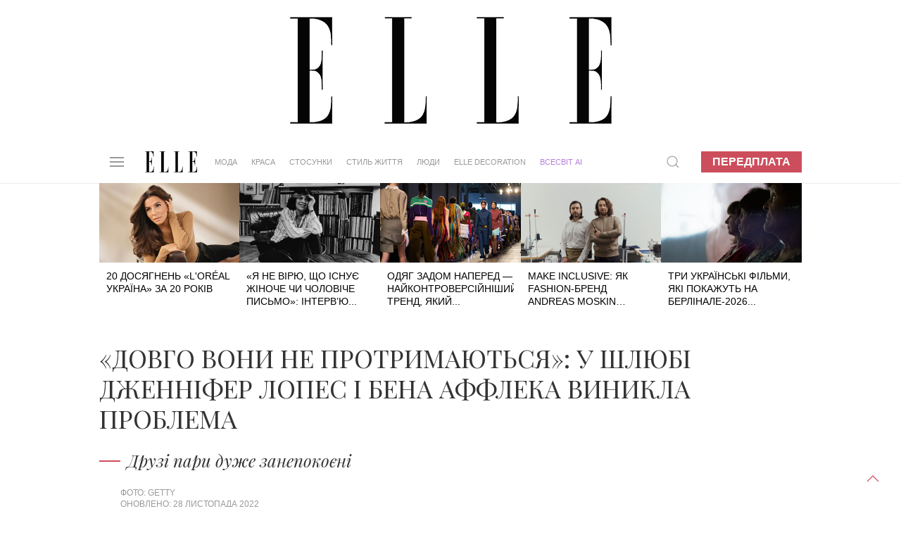

--- FILE ---
content_type: text/html; charset=UTF-8
request_url: https://elle.ua/ludi/novosty/dovgo-voni-ne-protrimayutsya-u-shlyubi-dzhennifer-lopes-i-bena-affleka-vinikla-problema/
body_size: 17524
content:
<!DOCTYPE html>
<html lang="uk">
    <head>    <meta http-equiv="content-type" content="text/html; charset=utf-8" />
    <meta property="og:locale" content="uk_UA">
    <meta name="robots" content="index,follow,max-snippet:-1,max-image-preview:large,max-video-preview:-1">
    <meta name="viewport" content="width=device-width, initial-scale=1.0">

    <link rel="icon" type="image/x-icon" href="https://elle.ua/img/fav.jpg">
    <link rel="stylesheet" href="/css/uikit.css" />
    
    <script src="/js/uikit.min.js"></script>
    <script src="/js/uikit-icons.min.js"></script>
    <script src="https://code.jquery.com/jquery-3.6.0.min.js" integrity="sha256-/xUj+3OJU5yExlq6GSYGSHk7tPXikynS7ogEvDej/m4=" crossorigin="anonymous"></script>


    <title>У шлюбі Дженніфер Лопес і Бена Аффлека виникла проблема </title>
    <meta name="description" content="Бен Аффлек і Дженніфер Лопес історія кохання. Дженніфер Лопес і Бен Аффлек розлучення. Дженніфер Лопес і Бен Аффлек розлучаються. Дженніфер Лопес і Бен Аффлек весілля. Мама Бена Аффлека. Мама Дженніфер Лопес. Дженніфер Лопес і Бен Аффлек діти. Дженніфер Лопес і Бен Аффлек посварилися" />
    <meta name="keywords" content="Дженніфер Лопес, Бен Аффлек і Дженніфер Лопес" />
    <!--Бен Аффлек і Дженніфер Лопес історія кохання. Дженніфер Лопес і Бен Аффлек розлучення. Дженніфер Лопес і Бен Аффлек розлучаються. Дженніфер Лопес і Бен Аффлек весілля. Мама Бена Аффлека. Мама Дженніфер Лопес. Дженніфер Лопес і Бен Аффлек діти. Дженніфер Лопес і Бен Аффлек посварилися --><meta property="og:title" content="«Довго вони не протримаються»: у шлюбі Дженніфер Лопес і Бена Аффлека виникла проблема " /><meta property="og:url" content="https://elle.ua/ludi/novosty/dovgo-voni-ne-protrimayutsya-u-shlyubi-dzhennifer-lopes-i-bena-affleka-vinikla-problema/" />          <meta property="og:image" content="https://elle.ua/i/autoimage/publications/1600_900/38640/dovgo-voni-ne-protrimayutsya-u-shlyubi-dzhennifer-lopes-i-bena-affleka-vinikla-problema.jpg?v14">
          <meta property="og:image:width" content="1600">
          <meta property="og:image:height" content="900">          <meta property="og:image" content="https://elle.ua/i/autoimage/publications/1200_1200/38640/dovgo-voni-ne-protrimayutsya-u-shlyubi-dzhennifer-lopes-i-bena-affleka-vinikla-problema.jpg?v31">
          <meta property="og:image:width" content="1200">
          <meta property="og:image:height" content="1200"><meta property="og:site_name" content="Elle – модний жіночий журнал" /><meta property="og:description" content="Друзі пари дуже занепокоєні"/><meta property="og:type" content="article"/><meta itemprop="name" content="«Довго вони не протримаються»: у шлюбі Дженніфер Лопес і Бена Аффлека виникла проблема "><meta itemprop="description" content="Друзі пари дуже занепокоєні"><meta itemprop="image" content="https://elle.ua/i/publications/142/560_292/dovgo-voni-ne-protrimayutsya-u-shlyubi-dzhennifer-lopes-i-bena-affleka-vinikla-problema-1838-1-38640.jpg">    <meta property="fb:app_id" content="942475829130641"/><link rel="canonical" href="https://elle.ua/ludi/novosty/dovgo-voni-ne-protrimayutsya-u-shlyubi-dzhennifer-lopes-i-bena-affleka-vinikla-problema/" />
    <link rel="amphtml" href="https://elle.ua/ludi/novosty/dovgo-voni-ne-protrimayutsya-u-shlyubi-dzhennifer-lopes-i-bena-affleka-vinikla-problema/"><meta property="article:published_time" content="2022-11-28T13:19:00+02:00" /><meta property="article:modified_time" content="2022-11-28T15:47:03+02:00" /><meta property="article:section" content="Люди - Новини" /><meta property="article:tag" content="Дженніфер Лопес" /><meta property="article:tag" content="Бен Аффлек і Дженніфер Лопес" />    <meta name="twitter:card" content="summary_large_image">
    <meta name="twitter:site" content="@elle_ukraine">
  <meta name="twitter:creator" content="@elle_ukraine"><meta name="twitter:title" content="«Довго вони не протримаються»: у шлюбі Дженніфер Лопес і Бена Аффлека виникла проблема "><meta name="twitter:description" content="Друзі пари дуже занепокоєні">    <meta name="twitter:creator" content="@elle_ua"><meta property="twitter:url" content="https://elle.ua/ludi/novosty/dovgo-voni-ne-protrimayutsya-u-shlyubi-dzhennifer-lopes-i-bena-affleka-vinikla-problema/" /><meta name="twitter:image" content="/i/autoimage/publications/1600_900/38640/dovgo-voni-ne-protrimayutsya-u-shlyubi-dzhennifer-lopes-i-bena-affleka-vinikla-problema.jpg"><meta http-equiv="Last-Modified" content="Sat, 14 Jun 2025 21:00:00 GMT">
    <script type="application/ld+json">
    {
      "@context":"https://schema.org",
      "@type":"Organization",
      "@id":"https://elle.ua/#org",
      "name":"ELLE Україна",
      "url":"https://elle.ua/",
      "logo":{
        "@type":"ImageObject",
        "url":"https://elle.ua/img/logos/512x512.png",
        "width":512,
        "height":512
      },
      "sameAs":[
        "https://www.facebook.com/ELLE.Ukraine",
        "https://twitter.com/elle_ukraine",
        "https://www.instagram.com/elle_ukraine",
        "https://t.me/elleUkraine",
        "https://www.youtube.com/@ELLEUkraine"
      ]
    }
    </script>
    <script type="application/ld+json">
    {
      "@context":"https://schema.org",
      "@type":"WebSite",
      "@id":"https://elle.ua/#website",
      "url":"https://elle.ua/",
      "name":"ELLE Україна",
      "publisher":{"@id":"https://elle.ua/#org"},
      "inLanguage":"uk",
      "potentialAction":{
        "@type":"SearchAction",
        "target":"https://www.google.com/search?as_sitesearch=elle.ua&q={search_term_string}",
        "query-input":"required name=search_term_string"
      }
    }
    </script>    <script type="application/ld+json">
    {
      "@context":"https://schema.org",      "@type":"NewsArticle",
      "@id":"https://elle.ua/ludi/novosty/dovgo-voni-ne-protrimayutsya-u-shlyubi-dzhennifer-lopes-i-bena-affleka-vinikla-problema/#article",
      "mainEntityOfPage":{
        "@type":"WebPage",
        "@id":"https://elle.ua/ludi/novosty/dovgo-voni-ne-protrimayutsya-u-shlyubi-dzhennifer-lopes-i-bena-affleka-vinikla-problema/"
      },
      "headline":"«Довго вони не протримаються»: у шлюбі Дженніфер Лопес і Бена Аффлека виникла проблема ",
      "description":"Друзі пари дуже занепокоєні",
      "inLanguage":"uk",      "keywords": [              "Дженніфер Лопес",              "Бен Аффлек і Дженніфер Лопес"      ],      "image": [          {
              "@type": "ImageObject",
              "url": "https://elle.ua/i/autoimage/publications/1600_900/38640/dovgo-voni-ne-protrimayutsya-u-shlyubi-dzhennifer-lopes-i-bena-affleka-vinikla-problema.jpg",
              "width":1600,
              "height":900
          },          {
              "@type": "ImageObject",
              "url": "https://elle.ua/i/autoimage/publications/1200_1200/38640/dovgo-voni-ne-protrimayutsya-u-shlyubi-dzhennifer-lopes-i-bena-affleka-vinikla-problema.jpg",
              "width":1200,
              "height":1200
          }      ],
      "datePublished": "2022-11-28T13:19:00+02:00",
      "dateModified": "2022-11-28T15:47:03+02:00",
      "publisher":{        "@id":"https://elle.ua/#org"      },
      "isAccessibleForFree": true
    }
    </script>  <script type="application/ld+json">
  {
    "@context": "https://schema.org",
    "@type": "BreadcrumbList",
    "itemListElement": [        {
          "@type": "ListItem",
          "position":1,
          "name": "Люди",
          "item": "https://elle.ua/ludi/"
        },        {
          "@type": "ListItem",
          "position":2,
          "name": "Новини",
          "item": "https://elle.ua/ludi/novosty/"
        },        {
          "@type": "ListItem",
          "position":3,
          "name": "«Довго вони не протримаються»: у шлюбі Дженніфер Лопес і Бена Аффлека виникла проблема ",
          "item": "https://elle.ua/ludi/novosty/dovgo-voni-ne-protrimayutsya-u-shlyubi-dzhennifer-lopes-i-bena-affleka-vinikla-problema/"
        }    ]
  }
  </script><link rel="alternate" hreflang="x-default" href="https://elle.ua/ludi/novosty/dovgo-voni-ne-protrimayutsya-u-shlyubi-dzhennifer-lopes-i-bena-affleka-vinikla-problema/" /><!-- DFP HEAD --><script async src="https://securepubads.g.doubleclick.net/tag/js/gpt.js"></script>
<script>
window.googletag = window.googletag || {cmd: []};
googletag.cmd.push(function() {
googletag.defineSlot('/22469315300/elle_1920_200', [1920, 200], 'div-gpt-ad-1624957819186-0').addService(googletag.pubads());
googletag.defineSlot('/22469315300/elle_300_600_pc', [300, 600], 'div-gpt-ad-1624958117428-0').addService(googletag.pubads());
googletag.defineSlot('/22469315300/elle_left_bc', ['fluid'], 'div-gpt-ad-1624958547591-0').addService(googletag.pubads());
googletag.defineSlot('/22469315300/elle_right_bc', ['fluid'], 'div-gpt-ad-1624958647889-0').addService(googletag.pubads());
googletag.defineSlot('/22469315300/elle_scroll_300_250', [300, 250], 'div-gpt-ad-1624958746568-0').addService(googletag.pubads());
googletag.defineSlot('/22469315300/elle_square_300_300_1', [300, 300], 'div-gpt-ad-1624958880504-0').addService(googletag.pubads());
googletag.defineSlot('/22469315300/elle_square_300_300_2', [300, 300], 'div-gpt-ad-1624958946131-0').addService(googletag.pubads());
googletag.defineSlot('/22469315300/elle_square_300_300_3', [300, 300], 'div-gpt-ad-1624959037663-0').addService(googletag.pubads());googletag.pubads().setTargeting('URL', ['dovgo-voni-ne-protrimayutsya-u-shlyubi-d']);googletag.pubads().setTargeting('SECTION', ['142']);
//
googletag.pubads().enableSingleRequest();
googletag.pubads().collapseEmptyDivs();
googletag.enableServices();
});
</script><script data-ad-client="ca-pub-7827675193101800" async src="https://pagead2.googlesyndication.com/pagead/js/adsbygoogle.js"></script>
    <!-- facebook-domain-verification -->
    <meta name="facebook-domain-verification" content="3sp37dudscfn3i6grffcje605nbic8" />
    <script>
        $(document).ready(function() {
            preparePager();
            //firstLetter();
            videoInTxt();
            Compl();
            prepareShares(); 
            rightColumn();
        });
        function rightColumn(){
          //console.log($('.article_tags').offset()["top"]); 
          //console.log($('.pop_article').offset()["top"]); 
          if($('.article_text_bottom').length  ){
            if($('.article_text_bottom').offset()["top"] < $('.pop_article').offset()["top"]){
              $('.tizers').hide();
            }
            if($('.article_text_bottom').offset()["top"] < $('.pop_article_bottom').offset()["top"]){
              console.log("hide right column - content < 2000px");
              $('.pop_article').hide();
            }
            
          }
        }
        function prepareShares(){
            Share = {
                vkontakte: function(purl, ptitle, pimg, text, noparse) {
                    url  = 'http://vkontakte.ru/share.php?';
                    url += 'url='          + encodeURIComponent(purl);
                    if(ptitle !== undefined) url += '&title='       + encodeURIComponent(ptitle);
                    if(text !== undefined) url += '&description=' + encodeURIComponent(text);
                    if(pimg !== undefined) url += '&image='       + encodeURIComponent(pimg);
                    if(noparse !== undefined) url += '&noparse=true';
                    Share.popup(url);
                },
                odnoklassniki: function(purl, text) {
                    url  = 'http://www.odnoklassniki.ru/dk?st.cmd=addShare&st.s=1';
                    url += '&st.comments=' + encodeURIComponent(text);
                    url += '&st._surl='    + encodeURIComponent(purl);
                    Share.popup(url);
                },
                facebook: function(purl, ptitle, pimg, text) {
                    let url = 'https://www.facebook.com/sharer/sharer.php?u=' + encodeURIComponent(purl);
                    window.open(
                        url,
                        'fbshare',
                        'width=600,height=400'
                    );
                },
                twitter: function(purl, ptitle) {
                    url  = 'http://twitter.com/share?';
                    if(ptitle !== undefined) url += 'text='      + encodeURIComponent(ptitle);
                    url += '&url='      + encodeURIComponent(purl);
                    url += '&counturl=' + encodeURIComponent(purl);
                    Share.popup(url);
                },
                mailru: function(purl, ptitle, pimg, text) {
                    url  = 'http://connect.mail.ru/share?';
                    url += 'url='          + encodeURIComponent(purl);
                    url += '&title='       + encodeURIComponent(ptitle);
                    url += '&description=' + encodeURIComponent(text);
                    url += '&imageurl='    + encodeURIComponent(pimg);
                    Share.popup(url)
                },

                popup: function(url) {
                    window.open(url,'','toolbar=0,status=0,width=626,height=436');
                }
            };
        }

        function Compl(){
            $('#compl_submit').click(function () {
                window.location = "/astro/"+$('#sign1_id option:selected').val()+"/compatibility/"+$('#sign1_id option:selected').val()+"-"+$('#sign2_id option:selected').val()+"/"; 
            });   
        }
        function videoInTxt(){
          if( $( ".article_content" ).find( "iframe" ).length ){
            $( ".article_content" ).find( "iframe" ).each(function() {
              //$( this ).addClass( "frame" );
            });
   
          }
        }
        //function firstLetter(){
          
        //}
        function preparePager(){
            $(window).scroll(function(){                
                //check if in view
                if($('#cm_pager').length){
                    if (isInView($('#cm_pager'))){
                        showPage();
                   }
                }
            })
            
            $('#cm_pager_click').bind('click', function() {
                $('#cm_pager_click').hide();
                showPage();
                return false;   
            });
            
            if($('#cm_pager').length){
                $('#cm_pager_click').show();
            }
        }
        // function showPage(){            
        //         //check if already send get
        //        if(parseInt($('#cm_pager').attr('rel'))>-1){                       
        //           var from = parseInt($('#cm_pager').attr("rel"));
        //           $('#cm_pager').attr('rel', -1);
        //           //$(".lazy[style*='inline']").removeClass('lazy');
        //           $.get($('#cm_pager_str').val()+'&from='+from, function(data) {
        //              if(data){
        //                  $(data).insertBefore('#cm_pager');
        //                  //$("img.lazy").lazyload({
        //                  //    effect : "fadeIn"
        //                  //});
        //                  lazyLoadInstance.update();
        //                  $('#cm_pager').attr('rel', from+16);
        //                  // show button next page
        //                  $('#cm_pager_click').show();
        //              }else $('#cm_pager_click').hide();
        //           });
        //       }
        // }
        function showPage() {
          if (parseInt($('#cm_pager').attr('rel')) > -1) {
              var from = parseInt($('#cm_pager').attr('rel'));
              $('#cm_pager').attr('rel', -1);
              $(".lazy[style*='inline']").removeClass('lazy');

              // check global var
              console.log('cm_pager_params');
              console.log(window.cm_pager_params);
              if (typeof window.cm_pager_params !== 'undefined') {

                  var params = Object.assign({}, window.cm_pager_params);
                  params.from = from; 

                  $.post('', params, function(data) {
                      if (data) {
                          $(data).insertBefore('#cm_pager');
                          lazyLoadInstance.update();
                          $('#cm_pager').attr('rel', from + 16);
                          $('#cm_pager_click').show();
                      } else {
                          $('#cm_pager_click').hide();
                      }
                  });
              } 
              else if ($('#cm_pager_str').length) {
                  // Старый вариант — если всё ещё остался input
                  var query = $('#cm_pager_str').val() + '&from=' + from;
                  $.get(query, function(data) {
                      if (data) {
                          $(data).insertBefore('#cm_pager');
                          lazyLoadInstance.update();
                          $('#cm_pager').attr('rel', from + 16);
                          $('#cm_pager_click').show();
                      } else {
                          $('#cm_pager_click').hide();
                      }
                  });
              }
          }
      }


        function isInView(elem){
            //console.info("%s - %d, %d",$(elem).offset().top,$(window).scrollTop()+ $(window).height(),$(elem).height());
           // alert($(elem).offset().top+" - "+ $(window).scrollTop()+" - "+$(elem).height());
           return $(elem).offset().top - ($(window).scrollTop() + $(window).height()+ 600) < $(elem).height() ;
        }
    </script>
    <style type="text/css">
      .article_content img{
          width: 100% !important;
          max-width: 100%;
          max-height: 100%;
          height: auto !important;
      }
      .astro_nav {
          text-transform: uppercase;
          display: flex;
          align-items: baseline;
          flex-wrap: wrap;
          margin-bottom: 0;
          margin-top: 0;
      }

      .astro_nav li {
          margin-right: 20px;
      }

      .astro_nav .uk-active a {
          border-bottom: 1px solid #CC4E5C !important;
      }
      .article_content p img{
        margin: 0px !important;
        max-width: 100%;
      }
      .article_content .frame{
        max-width: 100% !important;
      }
      .twitter-tweet{
        margin: 20px auto;
      }
      /* Fix color of em */
      .article_content em{
        color:#000;
      }
      /* FIX Content bugs in article_text with ckeditor */
      .article_content blockquote p{
        display: contents;
      }
      .article_content h2, h3{
        color: #000;
        padding: 0 10%;
        width: auto;
        margin-left: 0;
      }
      .article_content ol{
        color: #000;
        padding: 0 12%;
        width: auto;
        margin-left: 0;  
      }
      .article_content p img{
        margin: 20px auto !important;
        display: block;
      }
      
      /* Article gallery bottom photo text */
      .article_gallery{
        background: white;
      }
      .article_gallery_txt{
        text-align: center;
      }
      .uk-slider-items li{
        padding-left: 0px;
      }
      .article_content img{
        position:relative;
      }
      /* Fix table in article text */
	    .article_content table{
      	margin: 0 10%;
    		width: 80%;
	    }
      .jourbnals_block_list{
        max-width: 750px !important;
      }

      .ad_top{
        background: url(/img/branding_logo.jpg) 50% no-repeat !important;
      }
      /* Fix for branding 2024 */
      .uk-container {width: 68%;max-width: 68%;}.brand-left, .brand-right{width:15%!important;}@media only screen and (max-device-width: 1366px) {.uk-container {width: 78%;max-width: 78%;}.brand-left, .brand-right{width:10%!important;}}
      /*Hide branding if it not load iframe in top block - after that javascript show it */
      /*#brand-side{
        display: none;
      }*/

      /* Fix speacial theme block title on small display when branding is enabled */
      @media only screen and (max-device-width: 1600px) {
         .trands h4{
            font-size: 20px !important;
         }
      }

    </style>    	 <link rel="stylesheet" href="/css/dstyle.css?v14" />    <script src="https://cdn.jsdelivr.net/npm/vanilla-lazyload@17.5.0/dist/lazyload.min.js"></script>
    <script>
    var lazyLoadInstance = new LazyLoad({
      // Your custom settings go here
    });
    $(document).ready(function() {
      lazyLoadInstance.update();
    });
    </script>
    <script async src="https://www.tiktok.com/embed.js"></script>    <style>
      /* FIX BULLET DOT BEFORE UL in uikit.css*/
      .uk-list-bullet > ::before{
            background-image: none !important;  
      }
      /* color-blue for articles Oleyna 07-04-2023*/
      .color-blue{
        color:#0096FF !important; 
      }
      .uk-article p .color-blue a{
        color:#0096FF;
        border-bottom: 1px solid #0096FF;
        text-decoration: none;
      }
      .path_box img{
        aspect-ratio: 16 / 9;
      }
      /* author fixes */
      .a-prof:first-letter {
        /*text-transform: uppercase;*/
      }

      .author-role{
        text-transform: none !important;  
      }

      @media only screen and (max-device-width: 1640px) {
          .uk-navbar-nav > li > a{
              padding: 0 10px;
              font-size: 0.795rem;
          }
      }
      @media only screen and (max-device-width: 1280px) {
          .uk-navbar-nav > li > a{
              padding: 0 10px;
              font-size: 0.595rem;
          }
      }
    </style>  
    </head>
    <body>
        <a href="#" uk-totop uk-scroll></a> 
  <script>
    dataLayer = [{'Blog_post_Author': 'Alice Yermolenko','Simple_Text': 'Простой Контент',      'Blog_post_Category': 'Люди - Новини',
      'Blog_post_Date': '28.11.2022'
    }];
  </script>
  <script type="text/javascript">
        _io_data_config = {
            pageType: 'article'
        };
        _io_data_config.page = 'У шлюбі Дженніфер Лопес і Бена Аффлека виникла проблема ';
        _io_data_config.authors = 'Alice Yermolenko';
        _io_data_config.categories = 'Люди - Новини';
    </script><!-- Google Tag Manager -->
<noscript><iframe src="//www.googletagmanager.com/ns.html?id=GTM-M8KHPJ"
height="0" width="0" style="display:none;visibility:hidden"></iframe></noscript>
<script>(function(w,d,s,l,i){w[l]=w[l]||[];w[l].push({'gtm.start':
new Date().getTime(),event:'gtm.js'});var f=d.getElementsByTagName(s)[0],
j=d.createElement(s),dl=l!='dataLayer'?'&l='+l:'';j.async=true;j.src=
'//www.googletagmanager.com/gtm.js?id='+i+dl;f.parentNode.insertBefore(j,f);
})(window,document,'script','dataLayer','GTM-M8KHPJ');</script>
<!-- End Google Tag Manager --><div id="fb-root"></div>
<script>
var fbLoggedIn = false;
var elleLoggedIn = false;

    window.fbAsyncInit = function() {

            FB.init({
              appId      : '942475829130641',
              status     : true,
              xfbml      : true
            });

    $.event.trigger({
       type: "fbInit"
    });

    FB.getLoginStatus(function(response) {
      if (response.status === 'connected') {
        var uid = response.authResponse.userID;
        var accessToken = response.authResponse.accessToken;
        fbLoggedIn = true;
      } else if (response.status === 'not_authorized') {
        fbLoggedIn = true;
      } else {
        fbLoggedIn = false;
      }
     });

          };
(function(d, s, id) {
  var js, fjs = d.getElementsByTagName(s)[0];
  if (d.getElementById(id)) return;
  js = d.createElement(s); js.id = id;
  js.src = "//connect.facebook.net/ru_RU/all.js#xfbml=1&appId=942475829130641";
  fjs.parentNode.insertBefore(js, fjs);
}(document, 'script', 'facebook-jssdk'));
</script> <div class='ad_top'>
  <div id="branding_main_block">
  <div id="branding_inner_block">
        <div id='div-gpt-ad-1624957819186-0' style='width: 1920px;height:200px'>
          <script>
            googletag.cmd.push(function() { googletag.display('div-gpt-ad-1624957819186-0'); });
          </script>
        </div>
  </div>
  </div>
</div>
<script>
// $(document).ready(function() {
    // const targetNode = document.getElementById('div-gpt-ad-1624957819186-0');
    // const config = { childList: true, subtree: true };
    // const callback = function(mutationsList, observer) {
    //     for (let mutation of mutationsList) {
    //         if (mutation.type === 'childList') {

    //             if (targetNode.querySelector('iframe')) {
    //                 console.log('iframe branding found!');
    //                 sideBrandings();                    
    //             }
    //         }
    //     }
    // };
    // const observer = new MutationObserver(callback);
    // observer.observe(targetNode, config);
    // // observer.disconnect();
    // function sideBrandings(){        
    //         $("#branding_main_block").height($(this).height());
    //         $("#brand-side").show();
    //         //fix left right branding
    //         $('<style>').text(".uk-container {width: 68%;max-width: 68%;}.brand-left, .brand-right{width:15%!important;}@media only screen and (max-device-width: 1366px) {.uk-container {width: 78%;max-width: 78%;}.brand-left, .brand-right{width:10%!important;}}").appendTo(document.head);
    // }

    // ====================== version 2023 ========================
    //$('#div-gpt-ad-1624957819186-0').bind("DOMSubtreeModified",function(){
    //if( $( "#div-gpt-ad-1624957819186-0" ).find( "iframe" ).length ){
        //}
    //});

    //$('<style>').text(".uk-container {width: 78%;max-width: 78%;}.brand-left, .brand-right{width:10%!important;}@media only screen and (max-device-width: 1366px) {.uk-container {width: 68%;max-width: 68%;}.brand-left, .brand-right{width:15%!important;}}").appendTo(document.head);
    //if($(window).width()<1367){
    //  $('<style>').text(".uk-container{width:78%;max-width:78%;}.brand-left, .brand-right{width:10%;}").appendTo(document.head);
    //$(".uk-container").css('width', '78%');
    //$(".uk-container").css('max-width', '78%');
    //$(".brand-left, .brand-right").css('width', '10%');
    //}else{
    //  $('<style>').text(".uk-container{width:68%;max-width:68%}").appendTo(document.head);
    //$(".uk-container").css('width', '68%');
    //$(".uk-container").css('max-width', '68%');
    //}

// });
</script>

<style>
    .on-off {position: fixed;z-index: 500;text-align: center;right: 0;margin-top: 53px;}
    .on, .off {background: #fff;padding: 5px;margin: 5px;cursor: pointer;border-radius: 4px;text-transform: uppercase;box-shadow: 0 0 5px #000;}
    .on:hover, .off:hover {background: #000;color: #fff;-webkit-transition: 0.5s;-moz-transition: 0.5s;-o-transition: 0.5s;transition: 0.5s;}
    .on:not(:hover), .off:not(:hover) {-webkit-transition: 0.5s;-moz-transition: 0.5s;-o-transition: 0.5s;transition: 0.5s;}
    .on a:hover {color: #fff;}
    .brand {}
.brand-top {
    height: 200px;
    background: url(/img/brand-top01.jpg) 50%;
}
.brand-side {
    display: -webkit-box;
    display: -moz-box;
    display: -ms-flexbox;
    display: -webkit-flex;
    display: flex;
    position: absolute;
    width: 100%;
    z-index: 100;
}
.brand-left, .brand-right {
    width: 15%;
    height: 1080px;
    padding-top: 51px;
}
.brand-left {}
.brand-center {
    width: 70%;
    min-width: 1000px;
    margin: 0 auto;
}
.brand-right {}
.brand-side-fixed{
    position: fixed;
    top: 60px;
}

    </style>

<div class="brand" id="brand" >
    <div class="brand-top" style="background:none !important; display:none;"></div>
    <script>
        jQuery("document").ready(function($){
            var nav = $('.brand-left, .brand-right');
            $(window).scroll(function () {
                if ($(this).scrollTop() > 260) {
                    nav.addClass("brand-side-fixed");
                } else {
                    nav.removeClass("brand-side-fixed");
                }
            });
        });
        
        function collapsElement(id) {
            if ( document.getElementById(id).style.display != "none" ) {
                document.getElementById(id).style.display = 'none';
                }
            else {
                document.getElementById(id).style.display = '';
            }
        }
        
    </script>
    <style>
        @media only screen and (max-device-width: 1920px) {
            .b1366, .b1280 {display: none;}
            .b1920 {display: block;}
        }
        @media only screen and (max-device-width: 1366px) {
            .b1920, .b1280 {display: none;}
            .b1366 {display: block;}
        }
        @media only screen and (max-device-width: 1280px) {
            .b1366, .b1920 {display: none;}
            .b1280 {display: block;}
        }
    </style>
    <div id="brand-side" class="brand-side">
        <div class="brand-left">
                <!-- /21832175852/hsu_elle_left_bc -->
                <div id='div-gpt-ad-1624958547591-0'>
                  <script>
                    googletag.cmd.push(function() { googletag.display('div-gpt-ad-1624958547591-0'); });
                  </script>
                </div>        </div>
        <div class="brand-center"></div>
        <div class="brand-right">
            <!-- /21832175852/hsu_elle_right_bc -->
            <div id='div-gpt-ad-1624958647889-0'>
              <script>
                googletag.cmd.push(function() { googletag.display('div-gpt-ad-1624958647889-0'); });
              </script>
            </div>        </div>
    </div>
</div><div class="uk-section uk-padding-remove nav_border" uk-sticky="top: 200; animation: uk-animation-slide-top">
    <div class="uk-container">
        <nav class="uk-navbar-container uk-margin" uk-navbar>
            <div class="uk-navbar-left"><a class="uk-navbar-toggle" uk-navbar-toggle-icon uk-toggle="target: #offcanvas-nav" href="#"></a>
<div id="offcanvas-nav" uk-offcanvas="overlay: true">
    <div class="uk-offcanvas-bar uk-dark">
        <ul class="uk-nav-default uk-nav-parent-icon" uk-nav>
            <svg viewBox="0 0 220 89" style='height: 30px; margin-bottom: 10px;'>
                <g fill="#000000">
                    <path d="M6.7,86.8 L0,86.8 L0,88.1 L37.1,88.1 L37.1,64.7 L36,64.7 C36,64.7 36,78.2 31.5,82.6 C27.7,86.4 23.7,86.7 17.2,86.7 L17.2,43.6 C17.2,43.6 21.7,43.3 23.9,45.5 C27.3,48.9 27.7,53.3 27.7,59.4 L28.9,59.4 L28.9,26.4 L27.7,26.4 C27.7,32.5 27.4,36.9 23.9,40.3 C21.7,42.5 17.2,42.2 17.2,42.2 L17.2,1.3 C23.7,1.3 26.8,1.7 30.6,5.4 C35,9.8 35.1,23.3 35.1,23.3 L36.2,23.3 L36.2,0 L0,0 L0,1.3 L6.7,1.3 L6.7,86.8 L6.7,86.8 Z"></path>
                    <path d="M79.2,1.3 L79.2,86.8 C85.7,86.8 89.7,86.4 93.5,82.7 C97.9,78.3 98,64.8 98,64.8 L99.1,64.8 L99.1,88.2 L62,88.2 L62,86.9 L68.7,86.9 L68.7,1.2 L62,1.2 L62,0 L85.3,0 L85.3,1.3 L79.2,1.3 L79.2,1.3 Z"></path>
                    <path d="M138.8,1.3 L138.8,86.8 C145.3,86.8 149.3,86.4 153.1,82.7 C157.5,78.3 157.6,64.8 157.6,64.8 L158.7,64.8 L158.7,88.2 L121.6,88.2 L121.6,86.9 L128.3,86.9 L128.3,1.2 L121.6,1.2 L121.6,0 L144.9,0 L144.9,1.3 L138.8,1.3 L138.8,1.3 Z"></path>
                    <path d="M189.4,86.8 L182.7,86.8 L182.7,88.1 L219.8,88.1 L219.8,64.7 L218.7,64.7 C218.7,64.7 218.7,78.2 214.2,82.6 C210.4,86.4 206.4,86.7 199.9,86.7 L199.9,43.6 C199.9,43.6 204.4,43.3 206.6,45.5 C210,48.9 210.4,53.3 210.4,59.4 L211.6,59.4 L211.6,26.4 L210.4,26.4 C210.4,32.5 210.1,36.9 206.6,40.3 C204.4,42.5 199.9,42.2 199.9,42.2 L199.9,1.3 C206.4,1.3 209.5,1.7 213.3,5.4 C217.7,9.8 217.8,23.3 217.8,23.3 L218.9,23.3 L218.9,0 L182.7,0 L182.7,1.3 L189.4,1.3 L189.4,86.8 L189.4,86.8 L189.4,86.8 Z"></path>
                </g>
            </svg>
            <li class="uk-nav-divider"></li>            <li class="uk-parent">
                <a href="/">Мода</a>
                <ul class="uk-nav-sub"><li><a href="/moda/novosty/">Новини</a></li><li><a href="/moda/trendy/">Тренди</a></li><li><a href="/moda/zvezdny-stil/">Зірковий стиль</a></li><li><a href="/moda/fashion-blog/">Модний блог</a></li><li><a href="/moda/garderob/">Гардероб</a></li>                                       
                </ul>
            </li>            <li class="uk-parent">
                <a href="/">Краса</a>
                <ul class="uk-nav-sub"><li><a href="/krasota/novosty/">Новини</a></li><li><a href="/krasota/trendy/">Тренди</a></li><li><a href="/krasota/beauty_blog/">Бьюті-блог</a></li><li><a href="/krasota/celebrities-beauty-secrets/">Секрети краси зірок</a></li><li><a href="/krasota/praktika/">Практика</a></li><li><a href="/krasota/fitness/">Здоров&#039;я та фітнес</a></li>                                       
                </ul>
            </li>            <li class="uk-parent">
                <a href="/">Стосунки</a>
                <ul class="uk-nav-sub"><li><a href="/otnosheniya/lubov-i-seks/">Кохання та секс</a></li><li><a href="/otnosheniya/cariera/">Кар&#039;єра</a></li><li><a href="/otnosheniya/semya/">Родина</a></li><li><a href="/otnosheniya/blog-ob-otnosheniyah/">Блог про відносини</a></li><li><a href="/otnosheniya/psihologija/">Психологія</a></li>                                       
                </ul>
            </li>            <li class="uk-parent">
                <a href="/">Стиль життя</a>
                <ul class="uk-nav-sub"><li><a href="/stil-zhizni/puteshestviya/">Подорожі</a></li><li><a href="/stil-zhizni/food/">Їжа</a></li><li><a href="/stil-zhizni/gadgets/">Гаджети</a></li><li><a href="/stil-zhizni/novosty/">Новини</a></li><li><a href="/stil-zhizni/blog_stil_zhizni/">Блог стиль життя</a></li><li><a href="/stil-zhizni/afisha/">Афіша</a></li>                                       
                </ul>
            </li>            <li class="uk-parent">
                <a href="/">Люди</a>
                <ul class="uk-nav-sub"><li><a href="/ludi/novosty/">Новини</a></li><li><a href="/ludi/svetskiy-dnevnik/">Світський щоденник</a></li><li><a href="/ludi/blog_o_zvezdah/">Блог про зірок</a></li><li><a href="/ludi/interview/">Інтерв&#039;ю</a></li>                                       
                </ul>
            </li>            <li>
                <a href="https://elle.ua/tag/elle-ua-in-english/">ELLE UA IN ENGLISH</a>
            </li>
            <li>
                <a href="https://mediakit.elle.ua/" target="_blank">Медіакіт</a>
            </li>
            <li>
                <a href="/issue/new/">Передплата</a>
            </li>            <li>
                <a href="/elle-business/">ELLE Business</a>
            </li>
            <li>
                <a href="/elle-decoration/">ELLE DECORATION</a>
            </li>
            <li><a href="/vsesvit-ai/" class="samsung-menu" style="color:#B57EDC !important;">ВСЕСВІТ АІ</a></li>
            <li>
                <a href="/projects/">Спецпроєкти</a>
            </li>
            <li class="uk-parent">
                <a href="#">Гороскоп</a>
                
                <ul class="uk-nav-sub">
                
                    <li><a href="/astro/aries/">Овен</a></li>
                    <li class=""><a href="/astro/taurus/">Телець</a></li>
                    <li class=""><a href="/astro/gemini/">Близнюки</a></li>
                    <li class=""><a href="/astro/cancer/">Рак</a></li>
                    <li class=""><a href="/astro/leo/">Лев</a></li>
                    <li class=""><a href="/astro/virgo/">Діва</a></li>
                    <li class=""><a href="/astro/libra/">Терези</a></li>
                    <li class=""><a href="/astro/scorpio/">Скорпіон</a></li>
                    <li class=""><a href="/astro/sagittarius/">Стрілець</a></li>
                    <li class=""><a href="/astro/capricorn/">Козеріг</a></li>
                    <li class=""><a href="/astro/aquarius/">Водолій</a></li>
                    <li class=""><a href="/astro/pisces/">Риби</a></li>
                </ul>
            </li>            <li>
                <a href="/editorial_team/">Контакти</a>
            </li>
            <li class="uk-nav-divider"></li>
            <li class='uk-flex uk-flex-around'>
                <a href="https://www.facebook.com/ELLE.Ukraine/" target='_blank' uk-icon="icon: facebook"></a>
                <a href="https://www.instagram.com/elle_ukraine/?hl=ru" target='_blank' uk-icon="icon: instagram"></a>                <a href="https://www.youtube.com/user/ELLEUkraine" target='_blank' uk-icon="icon: youtube"></a>
            </li>
            <li class="uk-nav-divider"></li>
            <li class='copyrignt'>© Copyrignt ELLE Ukraine, 2021.Всі права захищені.</li>
        </ul>
    </div>
</div>

                <a class="uk-navbar-item uk-logo" href="/">
                    <svg viewBox="0 0 220 89" style='height: 30px;'>
                        <g fill="#000000">
                            <path d="M6.7,86.8 L0,86.8 L0,88.1 L37.1,88.1 L37.1,64.7 L36,64.7 C36,64.7 36,78.2 31.5,82.6 C27.7,86.4 23.7,86.7 17.2,86.7 L17.2,43.6 C17.2,43.6 21.7,43.3 23.9,45.5 C27.3,48.9 27.7,53.3 27.7,59.4 L28.9,59.4 L28.9,26.4 L27.7,26.4 C27.7,32.5 27.4,36.9 23.9,40.3 C21.7,42.5 17.2,42.2 17.2,42.2 L17.2,1.3 C23.7,1.3 26.8,1.7 30.6,5.4 C35,9.8 35.1,23.3 35.1,23.3 L36.2,23.3 L36.2,0 L0,0 L0,1.3 L6.7,1.3 L6.7,86.8 L6.7,86.8 Z"></path>
                            <path d="M79.2,1.3 L79.2,86.8 C85.7,86.8 89.7,86.4 93.5,82.7 C97.9,78.3 98,64.8 98,64.8 L99.1,64.8 L99.1,88.2 L62,88.2 L62,86.9 L68.7,86.9 L68.7,1.2 L62,1.2 L62,0 L85.3,0 L85.3,1.3 L79.2,1.3 L79.2,1.3 Z"></path>
                            <path d="M138.8,1.3 L138.8,86.8 C145.3,86.8 149.3,86.4 153.1,82.7 C157.5,78.3 157.6,64.8 157.6,64.8 L158.7,64.8 L158.7,88.2 L121.6,88.2 L121.6,86.9 L128.3,86.9 L128.3,1.2 L121.6,1.2 L121.6,0 L144.9,0 L144.9,1.3 L138.8,1.3 L138.8,1.3 Z"></path>
                            <path d="M189.4,86.8 L182.7,86.8 L182.7,88.1 L219.8,88.1 L219.8,64.7 L218.7,64.7 C218.7,64.7 218.7,78.2 214.2,82.6 C210.4,86.4 206.4,86.7 199.9,86.7 L199.9,43.6 C199.9,43.6 204.4,43.3 206.6,45.5 C210,48.9 210.4,53.3 210.4,59.4 L211.6,59.4 L211.6,26.4 L210.4,26.4 C210.4,32.5 210.1,36.9 206.6,40.3 C204.4,42.5 199.9,42.2 199.9,42.2 L199.9,1.3 C206.4,1.3 209.5,1.7 213.3,5.4 C217.7,9.8 217.8,23.3 217.8,23.3 L218.9,23.3 L218.9,0 L182.7,0 L182.7,1.3 L189.4,1.3 L189.4,86.8 L189.4,86.8 L189.4,86.8 Z"></path>
                        </g>
                    </svg>
                </a><ul class="uk-navbar-nav">    <li>
        <a href="/moda/">Мода</a>
        <div class="uk-navbar-dropdown">
            <ul class="uk-nav uk-navbar-dropdown-nav"><li><a href="/moda/novosty/">Новини</a></li><li><a href="/moda/trendy/">Тренди</a></li><li><a href="/moda/zvezdny-stil/">Зірковий стиль</a></li><li><a href="/moda/fashion-blog/">Модний блог</a></li><li><a href="/moda/garderob/">Гардероб</a></li>
            </ul>
        </div>
    </li>    <li>
        <a href="/krasota/">Краса</a>
        <div class="uk-navbar-dropdown">
            <ul class="uk-nav uk-navbar-dropdown-nav"><li><a href="/krasota/novosty/">Новини</a></li><li><a href="/krasota/trendy/">Тренди</a></li><li><a href="/krasota/beauty_blog/">Бьюті-блог</a></li><li><a href="/krasota/celebrities-beauty-secrets/">Секрети краси зірок</a></li><li><a href="/krasota/praktika/">Практика</a></li><li><a href="/krasota/fitness/">Здоров&#039;я та фітнес</a></li>
            </ul>
        </div>
    </li>    <li>
        <a href="/otnosheniya/">Стосунки</a>
        <div class="uk-navbar-dropdown">
            <ul class="uk-nav uk-navbar-dropdown-nav"><li><a href="/otnosheniya/lubov-i-seks/">Кохання та секс</a></li><li><a href="/otnosheniya/cariera/">Кар&#039;єра</a></li><li><a href="/otnosheniya/semya/">Родина</a></li><li><a href="/otnosheniya/blog-ob-otnosheniyah/">Блог про відносини</a></li><li><a href="/otnosheniya/psihologija/">Психологія</a></li>
            </ul>
        </div>
    </li>    <li>
        <a href="/stil-zhizni/">Стиль життя</a>
        <div class="uk-navbar-dropdown">
            <ul class="uk-nav uk-navbar-dropdown-nav"><li><a href="/stil-zhizni/puteshestviya/">Подорожі</a></li><li><a href="/stil-zhizni/food/">Їжа</a></li><li><a href="/stil-zhizni/gadgets/">Гаджети</a></li><li><a href="/stil-zhizni/novosty/">Новини</a></li><li><a href="/stil-zhizni/blog_stil_zhizni/">Блог стиль життя</a></li><li><a href="/stil-zhizni/afisha/">Афіша</a></li>
            </ul>
        </div>
    </li>    <li>
        <a href="/ludi/">Люди</a>
        <div class="uk-navbar-dropdown">
            <ul class="uk-nav uk-navbar-dropdown-nav"><li><a href="/ludi/novosty/">Новини</a></li><li><a href="/ludi/svetskiy-dnevnik/">Світський щоденник</a></li><li><a href="/ludi/blog_o_zvezdah/">Блог про зірок</a></li><li><a href="/ludi/interview/">Інтерв&#039;ю</a></li>
            </ul>
        </div>
    </li>    <li>
        <a href="/elle-decoration/">ELLE DECORATION</a>
    </li>
    <li><a href="/vsesvit-ai/" class="samsung-menu" style="color:#B57EDC !important;">ВСЕСВІТ АІ</a></li>
</ul>

            </div>
            <div class="uk-navbar-right">                <a class="uk-navbar-toggle" href="#modal-full" uk-search-icon uk-toggle></a>
                <div class="uk-navbar-item uk-padding-remove-right">
                    <a href="/issue/new/" class="uk-button uk-button-secondary uk-button-small uk-text-bold" style="background: #CC4E5C;">Передплата</a>                </div>
            </div>

   

            <div id="modal-full" class="uk-modal-full uk-modal" uk-modal>
                <div class="uk-modal-dialog uk-flex uk-flex-center uk-flex-middle" uk-height-viewport>
                    <button class="uk-modal-close-full" type="button" uk-close></button>
                    <form class="uk-search uk-search-large" method="GET" action="//google.com/search" target="_blank">
                        <input class='el-search-in1' type="hidden" placeholder="" name="as_sitesearch" value="elle.ua">
                        <input class="uk-search-input uk-text-center" type="search" placeholder="Пошук" autofocus name="q">
                    </form>
                </div>
            </div>
        </nav>
    </div>
</div><div class="uk-container path">
    <div class="uk-flex uk-child-width-1-5">        <div class='path_box'>
            <a href='https://loreal20.elle.ua/achievements.php'>
                <img src='https://elle.ua/i/plashki_top/266_150/20-dosyagnen-loreal-ukraina-za-20-rokiv-3083-1-313.jpg' width="266" height="150" alt="20 ДОСЯГНЕНЬ «L'ORÉAL УКРАЇНА» ЗА 20 РОКІВ">
                <div class='uk-flex'>
                    <div class='num'>1</div>
                    <p>20 ДОСЯГНЕНЬ «L'ORÉAL УКРАЇНА» ЗА 20 РОКІВ</p>
                </div>
            </a>
        </div>        <div class='path_box'>
            <a href='/ludi/interview/ya-ne-viryu-shcho-isnue-zhinoche-chi-choloviche-pismo-intervyu-syuzen-zontag-yake-desyatilittyami-chekalo-na-povnu-publikaciyu/'>
                <img src='https://elle.ua/i/publications/145/266_150/ya-ne-viryu-shcho-isnue-zhinoche-chi-choloviche-pismo-intervyu-syuzen-zontag-yake-desyatilittyami-chekalo-na-povnu-publikaciyu-1838-1-48223.png' width="266" height="150" alt="«Я НЕ ВІРЮ, ЩО ІСНУЄ ЖІНОЧЕ ЧИ ЧОЛОВІЧЕ ПИСЬМО»: ІНТЕРВ’Ю...">
                <div class='uk-flex'>
                    <div class='num'>1</div>
                    <p>«Я НЕ ВІРЮ, ЩО ІСНУЄ ЖІНОЧЕ ЧИ ЧОЛОВІЧЕ ПИСЬМО»: ІНТЕРВ’Ю...</p>
                </div>
            </a>
        </div>        <div class='path_box'>
            <a href='/moda/trendy/odyag-zadom-napered--naykontroversiynishiy-trend-yakiy-zahopit-industriyu-u-2026-roci/'>
                <img src='https://elle.ua/i/publications/3/266_150/odyag-zadom-napered--naykontroversiynishiy-trend-yakiy-zahopit-industriyu-u-2026-roci-1838-1-48219.png' width="266" height="150" alt="ОДЯГ ЗАДОМ НАПЕРЕД — НАЙКОНТРОВЕРСІЙНІШИЙ ТРЕНД, ЯКИЙ...">
                <div class='uk-flex'>
                    <div class='num'>1</div>
                    <p>ОДЯГ ЗАДОМ НАПЕРЕД — НАЙКОНТРОВЕРСІЙНІШИЙ ТРЕНД, ЯКИЙ...</p>
                </div>
            </a>
        </div>        <div class='path_box'>
            <a href='/ludi/interview/make-inclusive-yak-fashion-brend-andreas-moskin-integrue-inklyuzivnist-u-svoi-dizayni/'>
                <img src='https://elle.ua/i/publications/145/266_150/make-inclusive-yak-fashion-brend-andreas-moskin-integrue-inklyuzivnist-u-svoi-dizayni-1838-1-48032.jpg' width="266" height="150" alt="MAKE INCLUSIVE: ЯК FASHION-БРЕНД ANDREAS MOSKIN ІНТЕГРУЄ...">
                <div class='uk-flex'>
                    <div class='num'>1</div>
                    <p>MAKE INCLUSIVE: ЯК FASHION-БРЕНД ANDREAS MOSKIN ІНТЕГРУЄ...</p>
                </div>
            </a>
        </div>        <div class='path_box'>
            <a href='/stil-zhizni/novosty/tri-ukrainski-filmi-yaki-pokazhut-na-berlinale-2026/'>
                <img src='https://elle.ua/i/publications/147/266_150/tri-ukrainski-filmi-yaki-pokazhut-na-berlinale-2026-1838-1-48211.png' width="266" height="150" alt="ТРИ УКРАЇНСЬКІ ФІЛЬМИ, ЯКІ ПОКАЖУТЬ НА БЕРЛІНАЛЕ-2026...">
                <div class='uk-flex'>
                    <div class='num'>1</div>
                    <p>ТРИ УКРАЇНСЬКІ ФІЛЬМИ, ЯКІ ПОКАЖУТЬ НА БЕРЛІНАЛЕ-2026...</p>
                </div>
            </a>
        </div>    </div>
</div>
<div class='art_bg uk-margin-medium-top'>
	<div class="uk-container art_pb20">
		<h1 class="uk-article-title">«Довго вони не протримаються»: у шлюбі Дженніфер Лопес і Бена Аффлека виникла проблема </h1>
		<p class="uk-text-lead">Друзі пари дуже занепокоєні
</p>
 		<div class="post-author uk-article-meta uk-flex uk-flex-middle">
		    <div class="uk-flex uk-flex-middle">		        <div class="uk-margin-small-left">		        </div>
		    </div>
		    <div class="uk-margin-left">		            Фото: Getty		            <br>		            Оновлено: 28 листопада 2022		        
		    </div>
		</div>
	</div>
</div>

<div class="uk-container">
	<article class="uk-article">
		<div class='uk-flex'>
			<div class='article_content'><p style="text-align: justify;">Дженніфер Лопес і Бен Аффлек укотре опинилися на перших шпальтах світових видань. Однак цього разу причина схвилювала їхніх прихильників — видання National Enquirer повідомило, що Джей Ло і Бен можуть розлучитися всього <a href="https://elle.ua/ludi/novosty/dzhennifer-lopes-viyshla-zamizh-za-bena-affleka/">через 4 місяці після весілля.</a> Інсайдер упевнений, що однією з причин конфлікту стали мами зірок, які не люблять одна одну.</p>

<p style="text-align: justify;"><img alt="Дженніфер Лопес і Бен Аффлек" src="/upload/image/gettyimages-1369487560_(3).jpg" style="width: 1200px; height: 800px;" width="1200" height="800" loading="lazy" /></p>

<blockquote>
<p style="text-align: justify;">«Бен і Джей Ло розуміють, що це буде третя світова, якщо вони (їхні матері) опиняться за одним столом. У них зараз дуже багато проблем. Їхні друзі всерйоз занепокоєні тим, що довго вони не протримаються», — розповів інсайдер.</p>
</blockquote>

<p style="text-align: justify;">Кріс Енн, мати Бена Аффлека, навіть не намагається приховати, що вважає Дженніфер Гарнер кращою парою для Бена. У свою чергу, Гваделупе Родрігес, матері Джей Ло, не подобається ставлення родини Бена до її доньки.</p>

<p style="text-align: justify;">Нагадаємо, що <a href="https://elle.ua/ludi/novosty/dzhennifer-lopes-pokazala-foto-maetku-v-yakomu-zhive-z-afflekom/">Дженніфер Лопес показала фото маєтку, в якому живе з Беном Аффлеком.</a></p>


				

				<div class="article_text_bottom"></div>
				<div class='article_share'>
					<a href="" uk-icon="icon: facebook" onclick="Share.facebook('https://elle.ua/ludi/novosty/dovgo-voni-ne-protrimayutsya-u-shlyubi-dzhennifer-lopes-i-bena-affleka-vinikla-problema/');return false;"></a>					<a href="" uk-icon="icon: pinterest" class="pinterest" data-media="https://elle.ua/i/publications/142/960_600/dovgo-voni-ne-protrimayutsya-u-shlyubi-dzhennifer-lopes-i-bena-affleka-vinikla-problema-1838-1-38640.jpg" data-description="https://elle.ua/ludi/novosty/dovgo-voni-ne-protrimayutsya-u-shlyubi-dzhennifer-lopes-i-bena-affleka-vinikla-problema/"></a>
					<script type="text/javascript" async defer src="//assets.pinterest.com/js/pinit.js"></script>
					<script>
					    var pinOneButton = document.querySelector('.pinterest');
					    if(pinOneButton){
					        pinOneButton.addEventListener('click', function() {
					            PinUtils.pinOne({
					                media: pinOneButton.getAttribute('data-media'),
					                description: pinOneButton.getAttribute('data-description')
					            });
					        });
					    }				    
					</script>
				</div>				<hr>
				<div class="uk-article-meta article_tags">Теги:<a href="/tag/ben-afflek--dzhennfer-lopes/" title="Бен Аффлек і Дженніфер Лопес">Бен Аффлек і Дженніфер Лопес</a>, <a href="/tag/dzhennfer-lopes/" title="Дженніфер Лопес">Дженніфер Лопес</a></div>			</div><div class='ad_article'><!-- /22469315300/elle_300_600_pc -->
<div class='reklama'>Реклама</div>
<div class='ad_300x600'>
	<div id='div-gpt-ad-1624958117428-0' style='width: 300px; height: 600px;'>
	  <script>
	    googletag.cmd.push(function() { googletag.display('div-gpt-ad-1624958117428-0'); });
	  </script>
	</div>
</div><div class='tizers'>
            <!-- /22469315300/elle_square_300_300_1 -->
    <div id='div-gpt-ad-1624958880504-0' style='min-width: 300px; min-height: 300px; margin-top:10px;'>
    <script>
    googletag.cmd.push(function() { googletag.display('div-gpt-ad-1624958880504-0'); });
    </script>
    </div>
    
    <!-- /22469315300/elle_square_300_300_2 -->
    <div id='div-gpt-ad-1624958946131-0' style='min-width: 300px; min-height: 300px; margin-top:10px;'>
    <script>
    googletag.cmd.push(function() { googletag.display('div-gpt-ad-1624958946131-0'); });
    </script>
    </div>

    <!-- /22469315300/elle_square_300_300_3 -->
    <div id='div-gpt-ad-1624959037663-0' style='min-width: 300px; min-height: 300px; margin-top:10px;'>
    <script>
    googletag.cmd.push(function() { googletag.display('div-gpt-ad-1624959037663-0'); });
    </script>
    </div>

</div><hr>
<div class='pop_article'>
    <div class='pop_article_title'>Популярні матеріали</div>    <div class='pop_article_box'>
        <a href='/stil-zhizni/blog_stil_zhizni/kinogid-na-sichen-10-filmiv-i-serialiv-yaki-ne-mozhna-propustiti/'>
            <img class="lazy" data-src='https://elle.ua/i/publications/148/652_407/kinogid-na-sichen-10-filmiv-i-serialiv-yaki-ne-mozhna-propustiti-1838-1-48136.png' width="652" height="407">
            <p>Кіногід на січень: 10 фільмів і серіалів, які не можна пропустити...</p>
        </a>
        <hr>
    </div>    <div class='pop_article_box'>
        <a href='/stil-zhizni/blog_stil_zhizni/orakul-na-sichen-2026-roku-dlya-vsih-znakiv-zodiaku/'>
            <img class="lazy" data-src='https://elle.ua/i/publications/148/652_407/orakul-na-sichen-2026-roku-dlya-vsih-znakiv-zodiaku-1838-1-48138.jpg' width="652" height="407">
            <p>Оракул на січень 2026 року для всіх знаків зодіаку</p>
        </a>
        <hr>
    </div>    <div class='pop_article_box'>
        <a href='/moda/garderob/modni-pizhami-y-kostyumi-dlya-zatishnih-zimovih-kanikul/'>
            <img class="lazy" data-src='https://elle.ua/i/publications/137/652_407/modni-pizhami-y-kostyumi-dlya-zatishnih-zimovih-kanikul-1838-1-48140.jpg' width="652" height="407">
            <p>Модні піжами й костюми для затишних зимових канікул</p>
        </a>
        <hr>
    </div></div>
<div class='pop_article_bottom'></div>    
</div>


		</div>
	</article>
</div>
<script type="text/javascript">
	$(document).ready(function() {
		$( ".article_content p" ).first().addClass( "uk-dropcap" );
		moveIframesInText();
		ulfixes();
	});
	function ulfixes(){
		$(".article_content ul").addClass("uk-list uk-list-bullet art_ul");
	}
	function moveIframesInText(){       
        $( ".article_content" ).find("iframe:not(.instagram-media)").each(function( index ) {
          if($(this).attr("src").length){
            console.log($(this).attr("src"));
            var str = $(this).attr("src");
            if(str.includes("youtu")){
                $("<div id='iframe_text"+index+"' class='frame'></div>").insertBefore(this); 
                $( this ).detach().appendTo("#iframe_text"+index);
            }
          }
        });       
        //$( "#article_text" ).find(".instagram-media").each(function( index ) {    
        //    console.log("insta retarget!");
        //    $("<div id='iframe_ista_text"+index+"' class=\"uk-flex uk-flex-center\"></div>").insertBefore(this); 
        //    $( this ).detach().appendTo("#iframe_ista_text"+index);
        //});
        //$("#NodesToMove").detach().appendTo('#DestinationContainerNode')
    }
</script>


<style type="text/css">
	.tizers-list{
		display: none;
	}
</style>

<div class='read_more'>Читайте також</div><div class="uk-container uk-margin-large-bottom">
    <div class="uk-child-width-1-3 uk-flex-center" uk-grid>        <div class='cat_box'>
            <a href='/moda/trendy/ne-lishe-zelenim-i-nizhno-rozhevim-cey-glibokiy-kolir-bude-vsyudi-navesni-2026-go/?utm_source=site&utm_medium=cpc&utm_campaign=bottom_block_to_promo'>
                <!-- <span class='cat_icon' uk-icon="icon: image"></span>  -->
 
                <img class="lazy" width="373" height="663" data-src='https://elle.ua/i/publications_vertical/3/373_663/ne-lishe-zelenim-i-nizhno-rozhevim-cey-glibokiy-kolir-bude-vsyudi-navesni-2026-go-3124-1-48210.jpg'>
            </a>
            <div class='feed_cat'>Мода / Тренди
            </div>
            <div class="heading-l uk-margin-remove-top">
                <a href='/moda/trendy/ne-lishe-zelenim-i-nizhno-rozhevim-cey-glibokiy-kolir-bude-vsyudi-navesni-2026-go/?utm_source=site&utm_medium=cpc&utm_campaign=bottom_block_to_promo'>Не лише зелені й ніжно-рожеві: цей глибокий колір буде всюди навесні 2026-го</a>
            </div>
        </div>        <div class='cat_box'>
            <a href='/moda/trendy/dzhinsi-stovepipe--golovniy-denim-siluet-2026-roku-yak-nositi-ih-i-z-chim-poednuvati/?utm_source=site&utm_medium=cpc&utm_campaign=bottom_block_to_promo'>
                <!-- <span class='cat_icon' uk-icon="icon: image"></span>  -->
 
                <img class="lazy" width="373" height="663" data-src='https://elle.ua/i/publications_vertical/3/373_663/dzhinsi-stovepipe--golovniy-denim-siluet-2026-roku-yak-nositi-ih-i-z-chim-poednuvati-3124-1-48195.jpg'>
            </a>
            <div class='feed_cat'>Мода / Тренди
            </div>
            <div class="heading-l uk-margin-remove-top">
                <a href='/moda/trendy/dzhinsi-stovepipe--golovniy-denim-siluet-2026-roku-yak-nositi-ih-i-z-chim-poednuvati/?utm_source=site&utm_medium=cpc&utm_campaign=bottom_block_to_promo'>Джинси stovepipe — головний денім-силует 2026 року: як їх носити та з чим поєднувати</a>
            </div>
        </div>        <div class='cat_box'>
            <a href='/stil-zhizni/blog_stil_zhizni/svitlo-shcho-zavzhdi-z-vami-aromasvichki-ukrainskih-brendiv/?utm_source=site&utm_medium=cpc&utm_campaign=bottom_block_to_promo'>
                <!-- <span class='cat_icon' uk-icon="icon: image"></span>  -->
 
                <img class="lazy" width="373" height="663" data-src='https://elle.ua/i/publications_vertical/148/373_663/svitlo-shcho-zavzhdi-z-vami-aromasvichki-ukrainskih-brendiv-3124-1-48200.jpg'>
            </a>
            <div class='feed_cat'>Стиль життя / Блог стиль життя
            </div>
            <div class="heading-l uk-margin-remove-top">
                <a href='/stil-zhizni/blog_stil_zhizni/svitlo-shcho-zavzhdi-z-vami-aromasvichki-ukrainskih-brendiv/?utm_source=site&utm_medium=cpc&utm_campaign=bottom_block_to_promo'>Світло, що завжди з вами: найкрасивіші свічки українських брендів</a>
            </div>
        </div>        
    </div>
</div><div class="uk-container rm2">
    <div class='read_more2 uk-heading-line uk-text-center'><span>Популярні матеріали</span></div>
    <div class="uk-child-width-1-6 uk-flex-center" uk-grid>        <div class='cat_box'>
            <a href="/otnosheniya/psihologija/yak-vgamuvati-tremtnnya-tla-pslya-silnogo-strahu/">
                <img class="lazy" width="167" height="297" data-src='https://elle.ua/i/publications_vertical/152/167_297/yak-vgamuvati-tremtinnya-tila-pislya-silnogo-perelyaku-3-tehniki-3124-1-35193.jpg'>
            </a>
            <div class='feed_cat'>Стосунки / Психологія
            </div>
            <div class="heading-m uk-margin-remove-top">
                <a href="/otnosheniya/psihologija/yak-vgamuvati-tremtnnya-tla-pslya-silnogo-strahu/">Як вгамувати тремтіння тіла після сильного переляку: 3 техніки</a>
            </div>
        </div>        <div class='cat_box'>
            <a href="/ludi/novosty/portret-ukrani-krz-tvorchst-lni-kostenko-5-viznachnih-robt-pismennic/">
                <img class="lazy" width="167" height="297" data-src='https://elle.ua/i/publications_vertical/142/167_297/portret-ukraini-kriz-prizmu-tvorchosti-lini-kostenko-5-viznachnih-robit-pismennici-3124-1-35463.jpeg'>
            </a>
            <div class='feed_cat'>Люди / Новини
            </div>
            <div class="heading-m uk-margin-remove-top">
                <a href="/ludi/novosty/portret-ukrani-krz-tvorchst-lni-kostenko-5-viznachnih-robt-pismennic/">Портрет України крізь призму творчості Ліни Костенко: 5 визначних робіт письменниці</a>
            </div>
        </div>        <div class='cat_box'>
            <a href="/ludi/novosty/uchisya-zhiti--to-visoke-mistectvo-urivki-z-listv-ukranskih-shstdesyatnikv/">
                <img class="lazy" width="167" height="297" data-src='https://elle.ua/i/publications_vertical/142/167_297/uchisya-zhiti--to-visoke-mistectvo-urivki-z-listv-ukranskih-shstdesyatnikv-3124-1-36221.jpg'>
            </a>
            <div class='feed_cat'>Люди / Новини
            </div>
            <div class="heading-m uk-margin-remove-top">
                <a href="/ludi/novosty/uchisya-zhiti--to-visoke-mistectvo-urivki-z-listv-ukranskih-shstdesyatnikv/">«Учися жити ― то високе мистецтво». Уривки з листів українських шістдесятників</a>
            </div>
        </div>        <div class='cat_box'>
            <a href="/ludi/novosty/yak-diyati-pid-chas-obvalu-budivli-vnaslidok-vibuhu-poradi-vid-mvs/">
                <img class="lazy" width="167" height="297" data-src='https://elle.ua/i/publications_vertical/142/167_297/yak-diyati-pid-chas-obvalu-budivli-vnaslidok-vibuhu-poradi-vid-mvs-3124-1-39087.jpg'>
            </a>
            <div class='feed_cat'>Люди / Новини
            </div>
            <div class="heading-m uk-margin-remove-top">
                <a href="/ludi/novosty/yak-diyati-pid-chas-obvalu-budivli-vnaslidok-vibuhu-poradi-vid-mvs/">Як діяти під час обвалу будівлі внаслідок вибуху. Поради від МВС </a>
            </div>
        </div>        <div class='cat_box'>
            <a href="/krasota/fitness/bazoviy-nabr-v-aptechku-na-vonniy-perod/">
                <img class="lazy" width="167" height="297" data-src='https://elle.ua/i/publications_vertical/140/167_297/bazoviy-nabr-v-aptechku-na-vonniy-perod-3124-1-35586.jpg'>
            </a>
            <div class='feed_cat'>Краса / Здоров'я та фітнес
            </div>
            <div class="heading-m uk-margin-remove-top">
                <a href="/krasota/fitness/bazoviy-nabr-v-aptechku-na-vonniy-perod/">Базовий набір в аптечку на воєнний період</a>
            </div>
        </div>        <div class='cat_box'>
            <a href="/ludi/novosty/obiray-sinku-sam-shcho-tobi-do-vpodobi-listi-ukrainskih-pismennikiv-do-ditey/">
                <img class="lazy" width="167" height="297" data-src='https://elle.ua/i/publications_vertical/142/167_297/obiray-sinku-sam-shcho-tobi-do-vpodobi-listi-ukrainskih-pismennikiv-do-ditey-3124-1-36638.jpg'>
            </a>
            <div class='feed_cat'>Люди / Новини
            </div>
            <div class="heading-m uk-margin-remove-top">
                <a href="/ludi/novosty/obiray-sinku-sam-shcho-tobi-do-vpodobi-listi-ukrainskih-pismennikiv-do-ditey/">«Обирай, синку, сам, що Тобі до вподоби». Листи українських письменників до дітей</a>
            </div>
        </div>    </div>
    <div class='line'></div>
</div>
 

<script>
window.cm_pager_params = {
  desktpl: 1,
  module: 'publications',
  action: 'List',
  dataset: 'publications',
  cm_pager: 1,
  data_bind_id:142,
  data_not_in:38640,
  tpl: 'blocks/feed2.html'
};
</script>

<div id="cm_pager" rel="0">&nbsp;</div>
       
    </body>
</html>


--- FILE ---
content_type: text/html; charset=utf-8
request_url: https://www.google.com/recaptcha/api2/aframe
body_size: 268
content:
<!DOCTYPE HTML><html><head><meta http-equiv="content-type" content="text/html; charset=UTF-8"></head><body><script nonce="OmC6Sb9uwVwmVR6UkW68-Q">/** Anti-fraud and anti-abuse applications only. See google.com/recaptcha */ try{var clients={'sodar':'https://pagead2.googlesyndication.com/pagead/sodar?'};window.addEventListener("message",function(a){try{if(a.source===window.parent){var b=JSON.parse(a.data);var c=clients[b['id']];if(c){var d=document.createElement('img');d.src=c+b['params']+'&rc='+(localStorage.getItem("rc::a")?sessionStorage.getItem("rc::b"):"");window.document.body.appendChild(d);sessionStorage.setItem("rc::e",parseInt(sessionStorage.getItem("rc::e")||0)+1);localStorage.setItem("rc::h",'1768621793345');}}}catch(b){}});window.parent.postMessage("_grecaptcha_ready", "*");}catch(b){}</script></body></html>